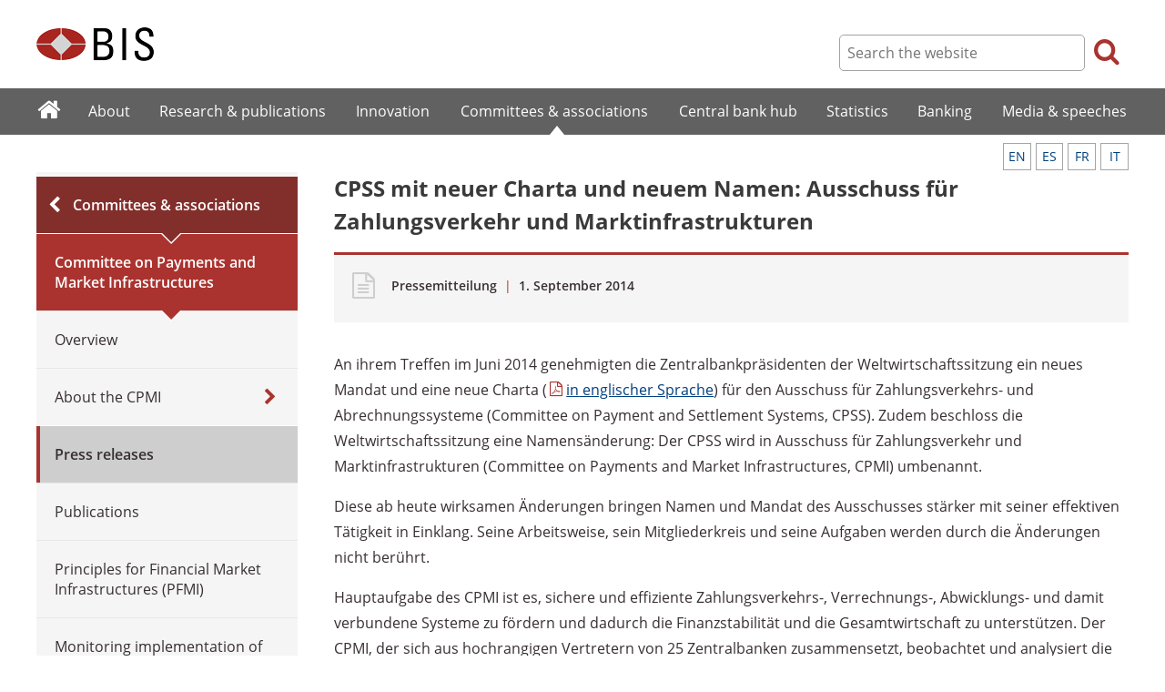

--- FILE ---
content_type: text/html; charset=UTF-8
request_url: https://www.bis.org/press/p140901_de.htm
body_size: 5541
content:
<!DOCTYPE html>
<html class='no-js' lang='de' xml:lang='de' xmlns='http://www.w3.org/1999/xhtml'>
<head>
<meta content='IE=edge' http-equiv='X-UA-Compatible'>
<meta content='width=device-width, initial-scale=1.0' name='viewport'>
<meta content='text/html; charset=utf-8' http-equiv='Content-Type'>
<meta content='CPSS mit neuer Charta und neuem Namen: Ausschuss für Zahlungsverkehr und Marktinfrastrukturen' property='og:title'>
<meta content='German translation of press release about the Committee on Payment and Settlement Systems&#39; new charter and name (1 September 2014)' property='og:description'>
<meta content='https://www.bis.org/press/p140901_de.htm' property='og:url'>
<link href='https://www.bis.org/press/p140901_de.htm' rel='canonical'>
<meta content='https://www.bis.org/img/bislogo_og.jpg' property='og:image'>
<meta content='summary_large_image' name='twitter:card'>
<meta content='@bis_org' name='twitter:site'>
<meta content='' name='keywords'>
<meta content='German translation of press release about the Committee on Payment and Settlement Systems&#39; new charter and name (1 September 2014)' name='description'>
<meta content='Mon, 24 Nov 2014 10:38:00 +0000' http-equiv='Last-Modified'>
<title>Pressemitteilung: CPSS mit neuer Charta und neuem Namen: Ausschuss für Zahlungsverkehr und Marktinfrastrukturen</title>
<link rel="icon" type="image/x-icon" href="/favicon-570124710617266452aaee59dc8fe89474345158607e5dd372d3f5389925fe99.ico" />
<link rel="shortcut icon" type="image/x-icon" href="/favicon-570124710617266452aaee59dc8fe89474345158607e5dd372d3f5389925fe99.ico" />
<link rel="stylesheet" href="/bis_original/bis/bis-262d81e317cbfa091209278241285c98d68fd0108063707e26ed5056b5a8a9c7.css" />
<link rel="stylesheet" href="/bis_original/shared/print-5dd6ea242dd39ae99601c816cf6ba8e800e519f71ffa3f5a06a8ef0ddf95f597.css" media="print" />
<link rel="stylesheet" href="/bis_original/datepicker-2b8b830d9c7f6d44e13429eb6f9765b328252be7861d72d47fff747eed394520.css" />
<link rel="stylesheet" href="/bis_original/select2-9f92f610bb1b5969b636a4d9c11476007c07643dfa60decc107ec99c81529f51.css" />
<link rel="stylesheet" href="/application-7aad27a6997b61c1490ab5b33b9a9a23d7ae915d79bd20c9b87fb5f87797e242.css" />
<script src="/js/jquery3.js"></script>
<script src="/application-f7b990a121f2fc4ca1a797046ff8f2c3b157eb2bde2fb4263fbf60fdbfde7647.js"></script>
<script src="/js/modernizr.custom.js"></script>
<script src="/bis_original/bis/standard-pretty-4cdc8e5d8567b62371db0d5853b6fd2d2363f1126e880919f0d2fa3ff8b0acdb.js"></script>

<meta content='CPSS mit neuer Charta und neuem Namen: Ausschuss für Zahlungsverkehr und Marktinfrastrukturen' name='citation_title'>
<meta content='2014-09-01' name='citation_publication_date'>
<meta content='2014-09-01' name='DC.date'>
</head>
<body>
<div class='dt tagwidth' id='body'>
<div id='bispage'>
<noscript>
<div class='_pagemsgdiv display-nojs noprint'>
<div class='pagemsg'>
This website requires javascript for proper use
</div>
</div>
</noscript>
<div class='_pagemsgdiv noprint' id='codemsg'>
<div style='display: table;'>
<div class='pagemsg' id='pagemsg'></div>
<input alt='close' id='pagemsgx' src='/img/icons/closeX.png' type='image'>
</div>
</div>
<div id='pagecontent'>
<div id='_press_p140901_de_htm'>
<div id='page-header'>
<div class='fullwidth-outer' id='pagehdr1'>
<div class='fullwidth-inner'>
<div id='pagehdr1table'>
<div id='hdr_logo'>
<a href="/"><img alt="The Bank for International Settlements" src="/img/bis-logo-short.gif" />
</a></div>
<div style='display:table-cell; width:100%;'></div>
<div class='noprint' id='hdr_tools'>
<div class='hdrtools_class' id='hdr_tool_search'>
<div class='hdr_searchicon icon icon-search' id='hdr_tool_searchicon'></div>
<div id='hdr_tool_searchiconX'>
<div class='spinner2 diagonal part-1'></div>
<div class='spinner2 diagonal part-2'></div>
</div>
</div>
<div class='hdrtools_class' id='hdr_tool_hamburger'>
<div class='noprint' id='hdr_tool_hamburgericon'>
<div class='menuhamburger spinner-master2' id='mobilemenu_hamburger'>
<div id='spinner'>
<div class='spinner2 diagonal part-1'></div>
<div class='spinner2 horizontal'></div>
<div class='spinner2 diagonal part-2'></div>
</div>
</div>
</div>
</div>
</div>
<div class='noprint' id='hdr_search'>
<form accept-charset='UTF-8' action='/search/index.htm' class='hdr_searchform' method='get'>
<div class='hdr_searchboxdiv'>
<fieldset class='hdr_searchbox'>
<input class='hdr_searchfield' id='sp_q' maxlength='80' name='globalset_q' placeholder='Search the website' type='text'>
</fieldset>
</div>
<div class='hdr_searchbuttondiv'>
<button class='hdr_searchbutton' type='submit'>
<span class='hdr_searchicon icon icon-search'></span>
</button>
</div>
</form>
</div>
</div>

</div>
</div>
<div class='fullwidth-outer' id='pagehdr2'>
<div class='fullwidth-inner'>
<div class='noprint' id='hdr_mobilesearch'>
<form accept-charset='UTF-8' action='/search/index.htm' class='hdr_searchform' method='get'>
<div class='hdr_searchboxdiv'>
<fieldset class='hdr_searchbox'>
<input class='hdr_searchfield' maxlength='80' name='globalset_q' placeholder='Search the website' type='text'>
</fieldset>
</div>
<div class='hdr_searchbuttondiv'>
<button class='hdr_searchbutton' type='submit'>
<span class='hdr_searchicon icon icon-search'></span>
</button>
</div>
</form>
</div>

</div>
</div>
</div>

<div class='noprint' id='accessibilityLinks'>
<a accesskey='0' href='#accessibilityLinks' title='access keys list'></a>
<a accesskey='1' href='#center' title='skip navigation'></a>
<a accesskey='2' href='#sp_q' title='quick search'></a>
<a accesskey='3' href='#main_menu' title='main menu'></a>
<a accesskey='4' href='#local_menu' title='local menu'></a>
<a accesskey='5' href='/sitemap/' title='sitemap'></a>
</div>
<div data-react-class="MainMenu" data-react-props="{&quot;document&quot;:{&quot;id&quot;:17010,&quot;id_cms&quot;:74678,&quot;path&quot;:&quot;/press/p140901_de.htm&quot;,&quot;menu_id&quot;:117,&quot;parent_id&quot;:null,&quot;short_title&quot;:&quot;CPSS mit neuer Charta und neuem Namen: Ausschuss für Zahlungsverkehr und Marktinfrastrukturen&quot;,&quot;long_title&quot;:null,&quot;chapter_title&quot;:null,&quot;extra_information&quot;:null,&quot;description&quot;:&quot;German translation of press release about the Committee on Payment and Settlement Systems&#39; new charter and name (1 September 2014)&quot;,&quot;abstract&quot;:null,&quot;content&quot;:&quot;\u003cp class=\&quot;Paragraph\&quot;\u003eAn ihrem Treffen im Juni 2014 genehmigten die Zentralbankpräsidenten der Weltwirtschaftssitzung ein neues Mandat und eine neue Charta (\u003ca href=\&quot;/cpmi/charter.pdf\&quot;\u003ein englischer Sprache\u003c/a\u003e) für den Ausschuss für Zahlungsverkehrs- und Abrechnungssysteme (Committee on Payment and Settlement Systems, CPSS). Zudem beschloss die Weltwirtschaftssitzung eine Namensänderung: Der CPSS wird in Ausschuss für Zahlungsverkehr und Marktinfrastrukturen (Committee on Payments and Market Infrastructures, CPMI) umbenannt.\u003c/p\u003e\r\n\u003cp class=\&quot;Paragraph\&quot;\u003eDiese ab heute wirksamen Änderungen bringen Namen und Mandat des Ausschusses stärker mit seiner effektiven Tätigkeit in Einklang. Seine Arbeitsweise, sein Mitgliederkreis und seine Aufgaben werden durch die Änderungen nicht berührt.\u003c/p\u003e\r\n\u003cp class=\&quot;Paragraph\&quot;\u003eHauptaufgabe des CPMI ist es, sichere und effiziente Zahlungsverkehrs-, Verrechnungs-, Abwicklungs- und damit verbundene Systeme zu fördern und dadurch die Finanzstabilität und die Gesamtwirtschaft zu unterstützen. Der CPMI, der sich aus hochrangigen Vertretern von 25 Zentralbanken zusammensetzt, beobachtet und analysiert die Entwicklung dieser Systeme sowohl innerhalb der verschiedenen Länder als auch grenzüberschreitend. Zudem dient er als Forum für die Zusammenarbeit unter Zentralbanken in einschlägigen aufsichtsrechtlichen, strategischen und betriebstechnischen Fragen, nicht zuletzt der Bereitstellung von Zentralbankdienstleistungen. Der CPMI ist ein globales normgebendes Gremium und setzt sich für die weltweite Stärkung der Vorschriften, Massnahmen und Praktiken in diesem Bereich ein.\u003c/p\u003e\r\n\u003cp class=\&quot;Paragraph\&quot;\u003eZur neuen Charta hielt der Vorsitzende des CPMI, Benoît C\u0026#339;uré fest, der Ausschuss für Zahlungsverkehr und Marktinfrastrukturen spiele weiterhin eine wesentliche Rolle bei der Verbesserung des allgemeinen Verständnisses von Zahlungsverkehrs-, Verrechnungs- und Abwicklungssystemen, der Erhöhung ihrer Sicherheit und Effizienz und der Schaffung einheitlicher Wettbewerbsbedingungen weltweit. Die vollständige Erklärung des Vorsitzenden des CPMI ist am Schluss der \u003ca href=\&quot;/press/p140901.htm\&quot;\u003ePressemitteilung in englischer Sprache\u003c/a\u003e verfügbar. \u003c/p\u003e\r\n\u003ch4\u003eAnmerkungen\u003c/h4\u003e\r\n\u003col\u003e\r\n\u003cli\u003e\r\n\u003cdiv class=\&quot;Paragraph\&quot;\u003eDie Weltwirtschaftssitzung ist das Aufsichtsgremium des CPMI.\u003c/div\u003e\r\n\u003c/li\u003e\r\n\u003cli\u003e\r\n\u003cdiv class=\&quot;Paragraph\&quot;\u003eZu den Zahlungsverkehrs-, Verrechnungs- und Abwicklungssystemen, die das CPMI-Mandat abdeckt, gehören Finanzmarktinfrastrukturen und sonstige Systeme und Tätigkeiten im Zusammenhang mit Zahlungsverkehr, Verrechnung, Abwicklung und Meldewesen, sowohl innerhalb der einzelnen Länder als auch grenzüberschreitend. Stichworte sind hier u.a. Grossbetrags- und Massenzahlungsverkehr, Abwicklung von Devisengeschäften, Clearing und Abwicklung von Wertpapier- und Derivatgeschäften, multilaterales Netting, Sicherheitenverwaltung sowie Massenzahlungsinstrumente bzw. -systeme. Im CPMI-Mandat enthalten sind auch die für diese Systeme bereitgestellten Dienstleistungen von Zentralbanken und anderen Instanzen.\u003c/div\u003e\r\n\u003c/li\u003e\r\n\u003cli\u003e\r\n\u003cdiv class=\&quot;Paragraph\&quot;\u003eIm CPMI sind folgende Zentralbanken vertreten: Reserve Bank of Australia, Banque Nationale de Belgique, Banco Central do Brasil, People&#39;s Bank of China, Deutsche Bundesbank, Europäische Zentralbank, Banque de France, Hong Kong Monetary Authority, Reserve Bank of India, Banca d&#39;Italia, Bank of Japan, Bank of Canada, Bank of Korea, Banco de México, De Nederlandsche Bank, Central Bank of the Russian Federation, Saudi Arabian Monetary Agency, Sveriges Riksbank, Schweizerische Nationalbank, Monetary Authority of Singapore, South African Reserve Bank, Türkiye Cumhuriyet Merkez Bankas\u0026#305;, Board of Governors of the Federal Reserve System, Federal Reserve Bank of New York, Bank of England.\u003c/div\u003e\r\n\u003c/li\u003e\r\n\u003cli\u003eWeitere Informationen über den CPMI sowie sämtliche Publikationen des Ausschusses sind auf der \u003ca href=\&quot;/cpmi/index.htm\&quot;\u003eBIZ-Website\u003c/a\u003e verfügbar.\u003c/li\u003e\r\n\u003c/ol\u003e&quot;,&quot;display_position&quot;:null,&quot;layout&quot;:null,&quot;publication_start_date&quot;:&quot;2014-09-01T08:30:00.000+02:00&quot;,&quot;created_at&quot;:&quot;2014-11-24T11:38:00.000+01:00&quot;,&quot;updated_at&quot;:&quot;2014-11-24T16:31:38.000+01:00&quot;,&quot;pdf_pages&quot;:0,&quot;pdf_file_size&quot;:null,&quot;pdf_use_title&quot;:false,&quot;series_name&quot;:null,&quot;html_header&quot;:null,&quot;html_footer&quot;:null,&quot;has_content&quot;:true}}" data-react-cache-id="MainMenu-0"></div>
<div class='fullwidth-outer' id='page-breadcrumbs'>
<div class='fullwidth-inner'>
<div data-react-class="Breadcrumbs" data-react-props="{&quot;document&quot;:{&quot;id&quot;:17010,&quot;id_cms&quot;:74678,&quot;path&quot;:&quot;/press/p140901_de.htm&quot;,&quot;menu_id&quot;:117,&quot;parent_id&quot;:null,&quot;short_title&quot;:&quot;CPSS mit neuer Charta und neuem Namen: Ausschuss für Zahlungsverkehr und Marktinfrastrukturen&quot;,&quot;long_title&quot;:null,&quot;chapter_title&quot;:null,&quot;extra_information&quot;:null,&quot;description&quot;:&quot;German translation of press release about the Committee on Payment and Settlement Systems&#39; new charter and name (1 September 2014)&quot;,&quot;abstract&quot;:null,&quot;content&quot;:&quot;\u003cp class=\&quot;Paragraph\&quot;\u003eAn ihrem Treffen im Juni 2014 genehmigten die Zentralbankpräsidenten der Weltwirtschaftssitzung ein neues Mandat und eine neue Charta (\u003ca href=\&quot;/cpmi/charter.pdf\&quot;\u003ein englischer Sprache\u003c/a\u003e) für den Ausschuss für Zahlungsverkehrs- und Abrechnungssysteme (Committee on Payment and Settlement Systems, CPSS). Zudem beschloss die Weltwirtschaftssitzung eine Namensänderung: Der CPSS wird in Ausschuss für Zahlungsverkehr und Marktinfrastrukturen (Committee on Payments and Market Infrastructures, CPMI) umbenannt.\u003c/p\u003e\r\n\u003cp class=\&quot;Paragraph\&quot;\u003eDiese ab heute wirksamen Änderungen bringen Namen und Mandat des Ausschusses stärker mit seiner effektiven Tätigkeit in Einklang. Seine Arbeitsweise, sein Mitgliederkreis und seine Aufgaben werden durch die Änderungen nicht berührt.\u003c/p\u003e\r\n\u003cp class=\&quot;Paragraph\&quot;\u003eHauptaufgabe des CPMI ist es, sichere und effiziente Zahlungsverkehrs-, Verrechnungs-, Abwicklungs- und damit verbundene Systeme zu fördern und dadurch die Finanzstabilität und die Gesamtwirtschaft zu unterstützen. Der CPMI, der sich aus hochrangigen Vertretern von 25 Zentralbanken zusammensetzt, beobachtet und analysiert die Entwicklung dieser Systeme sowohl innerhalb der verschiedenen Länder als auch grenzüberschreitend. Zudem dient er als Forum für die Zusammenarbeit unter Zentralbanken in einschlägigen aufsichtsrechtlichen, strategischen und betriebstechnischen Fragen, nicht zuletzt der Bereitstellung von Zentralbankdienstleistungen. Der CPMI ist ein globales normgebendes Gremium und setzt sich für die weltweite Stärkung der Vorschriften, Massnahmen und Praktiken in diesem Bereich ein.\u003c/p\u003e\r\n\u003cp class=\&quot;Paragraph\&quot;\u003eZur neuen Charta hielt der Vorsitzende des CPMI, Benoît C\u0026#339;uré fest, der Ausschuss für Zahlungsverkehr und Marktinfrastrukturen spiele weiterhin eine wesentliche Rolle bei der Verbesserung des allgemeinen Verständnisses von Zahlungsverkehrs-, Verrechnungs- und Abwicklungssystemen, der Erhöhung ihrer Sicherheit und Effizienz und der Schaffung einheitlicher Wettbewerbsbedingungen weltweit. Die vollständige Erklärung des Vorsitzenden des CPMI ist am Schluss der \u003ca href=\&quot;/press/p140901.htm\&quot;\u003ePressemitteilung in englischer Sprache\u003c/a\u003e verfügbar. \u003c/p\u003e\r\n\u003ch4\u003eAnmerkungen\u003c/h4\u003e\r\n\u003col\u003e\r\n\u003cli\u003e\r\n\u003cdiv class=\&quot;Paragraph\&quot;\u003eDie Weltwirtschaftssitzung ist das Aufsichtsgremium des CPMI.\u003c/div\u003e\r\n\u003c/li\u003e\r\n\u003cli\u003e\r\n\u003cdiv class=\&quot;Paragraph\&quot;\u003eZu den Zahlungsverkehrs-, Verrechnungs- und Abwicklungssystemen, die das CPMI-Mandat abdeckt, gehören Finanzmarktinfrastrukturen und sonstige Systeme und Tätigkeiten im Zusammenhang mit Zahlungsverkehr, Verrechnung, Abwicklung und Meldewesen, sowohl innerhalb der einzelnen Länder als auch grenzüberschreitend. Stichworte sind hier u.a. Grossbetrags- und Massenzahlungsverkehr, Abwicklung von Devisengeschäften, Clearing und Abwicklung von Wertpapier- und Derivatgeschäften, multilaterales Netting, Sicherheitenverwaltung sowie Massenzahlungsinstrumente bzw. -systeme. Im CPMI-Mandat enthalten sind auch die für diese Systeme bereitgestellten Dienstleistungen von Zentralbanken und anderen Instanzen.\u003c/div\u003e\r\n\u003c/li\u003e\r\n\u003cli\u003e\r\n\u003cdiv class=\&quot;Paragraph\&quot;\u003eIm CPMI sind folgende Zentralbanken vertreten: Reserve Bank of Australia, Banque Nationale de Belgique, Banco Central do Brasil, People&#39;s Bank of China, Deutsche Bundesbank, Europäische Zentralbank, Banque de France, Hong Kong Monetary Authority, Reserve Bank of India, Banca d&#39;Italia, Bank of Japan, Bank of Canada, Bank of Korea, Banco de México, De Nederlandsche Bank, Central Bank of the Russian Federation, Saudi Arabian Monetary Agency, Sveriges Riksbank, Schweizerische Nationalbank, Monetary Authority of Singapore, South African Reserve Bank, Türkiye Cumhuriyet Merkez Bankas\u0026#305;, Board of Governors of the Federal Reserve System, Federal Reserve Bank of New York, Bank of England.\u003c/div\u003e\r\n\u003c/li\u003e\r\n\u003cli\u003eWeitere Informationen über den CPMI sowie sämtliche Publikationen des Ausschusses sind auf der \u003ca href=\&quot;/cpmi/index.htm\&quot;\u003eBIZ-Website\u003c/a\u003e verfügbar.\u003c/li\u003e\r\n\u003c/ol\u003e&quot;,&quot;display_position&quot;:null,&quot;layout&quot;:null,&quot;publication_start_date&quot;:&quot;2014-09-01T08:30:00.000+02:00&quot;,&quot;created_at&quot;:&quot;2014-11-24T11:38:00.000+01:00&quot;,&quot;updated_at&quot;:&quot;2014-11-24T16:31:38.000+01:00&quot;,&quot;pdf_pages&quot;:0,&quot;pdf_file_size&quot;:null,&quot;pdf_use_title&quot;:false,&quot;series_name&quot;:null,&quot;html_header&quot;:null,&quot;html_footer&quot;:null,&quot;has_content&quot;:true},&quot;document_links&quot;:[{&quot;relation&quot;:{&quot;id&quot;:4,&quot;id_cms&quot;:4,&quot;reference_key&quot;:&quot;OtherLangs&quot;,&quot;name&quot;:&quot;Other languages&quot;,&quot;display_position&quot;:10,&quot;show_in_default_list&quot;:false,&quot;created_at&quot;:&quot;2023-09-04T10:42:20.853+02:00&quot;,&quot;updated_at&quot;:&quot;2023-09-04T10:42:20.853+02:00&quot;},&quot;document_links&quot;:[{&quot;id&quot;:3005,&quot;id_cms&quot;:14882,&quot;href&quot;:&quot;/press/p140901.htm&quot;,&quot;text&quot;:&quot;English&quot;,&quot;created_at&quot;:&quot;2023-09-04T12:07:08.799+02:00&quot;,&quot;updated_at&quot;:&quot;2023-09-04T12:07:08.799+02:00&quot;},{&quot;id&quot;:3007,&quot;id_cms&quot;:14879,&quot;href&quot;:&quot;/press/p140901_fr.htm&quot;,&quot;text&quot;:&quot;Français&quot;,&quot;created_at&quot;:&quot;2023-09-04T12:07:08.824+02:00&quot;,&quot;updated_at&quot;:&quot;2023-09-04T12:07:08.824+02:00&quot;},{&quot;id&quot;:3009,&quot;id_cms&quot;:14880,&quot;href&quot;:&quot;/press/p140901_it.htm&quot;,&quot;text&quot;:&quot;Italiano&quot;,&quot;created_at&quot;:&quot;2023-09-04T12:07:08.977+02:00&quot;,&quot;updated_at&quot;:&quot;2023-09-04T12:07:08.977+02:00&quot;},{&quot;id&quot;:3008,&quot;id_cms&quot;:14881,&quot;href&quot;:&quot;/press/p140901_es.htm&quot;,&quot;text&quot;:&quot;Español&quot;,&quot;created_at&quot;:&quot;2023-09-04T12:07:08.863+02:00&quot;,&quot;updated_at&quot;:&quot;2023-09-04T12:07:08.863+02:00&quot;}]}],&quot;document_parent_path&quot;:null}" data-react-cache-id="Breadcrumbs-0"></div>

</div>
</div>
<div class='fullwidth-outer'>
<div class='fullwidth-inner'>
<div class='document_container' id='container'>
<div class='column noprint' id='left'>
<div data-react-class="LocalMenu" data-react-props="{&quot;document&quot;:{&quot;id&quot;:17010,&quot;id_cms&quot;:74678,&quot;path&quot;:&quot;/press/p140901_de.htm&quot;,&quot;menu_id&quot;:117,&quot;parent_id&quot;:null,&quot;short_title&quot;:&quot;CPSS mit neuer Charta und neuem Namen: Ausschuss für Zahlungsverkehr und Marktinfrastrukturen&quot;,&quot;long_title&quot;:null,&quot;chapter_title&quot;:null,&quot;extra_information&quot;:null,&quot;description&quot;:&quot;German translation of press release about the Committee on Payment and Settlement Systems&#39; new charter and name (1 September 2014)&quot;,&quot;abstract&quot;:null,&quot;content&quot;:&quot;\u003cp class=\&quot;Paragraph\&quot;\u003eAn ihrem Treffen im Juni 2014 genehmigten die Zentralbankpräsidenten der Weltwirtschaftssitzung ein neues Mandat und eine neue Charta (\u003ca href=\&quot;/cpmi/charter.pdf\&quot;\u003ein englischer Sprache\u003c/a\u003e) für den Ausschuss für Zahlungsverkehrs- und Abrechnungssysteme (Committee on Payment and Settlement Systems, CPSS). Zudem beschloss die Weltwirtschaftssitzung eine Namensänderung: Der CPSS wird in Ausschuss für Zahlungsverkehr und Marktinfrastrukturen (Committee on Payments and Market Infrastructures, CPMI) umbenannt.\u003c/p\u003e\r\n\u003cp class=\&quot;Paragraph\&quot;\u003eDiese ab heute wirksamen Änderungen bringen Namen und Mandat des Ausschusses stärker mit seiner effektiven Tätigkeit in Einklang. Seine Arbeitsweise, sein Mitgliederkreis und seine Aufgaben werden durch die Änderungen nicht berührt.\u003c/p\u003e\r\n\u003cp class=\&quot;Paragraph\&quot;\u003eHauptaufgabe des CPMI ist es, sichere und effiziente Zahlungsverkehrs-, Verrechnungs-, Abwicklungs- und damit verbundene Systeme zu fördern und dadurch die Finanzstabilität und die Gesamtwirtschaft zu unterstützen. Der CPMI, der sich aus hochrangigen Vertretern von 25 Zentralbanken zusammensetzt, beobachtet und analysiert die Entwicklung dieser Systeme sowohl innerhalb der verschiedenen Länder als auch grenzüberschreitend. Zudem dient er als Forum für die Zusammenarbeit unter Zentralbanken in einschlägigen aufsichtsrechtlichen, strategischen und betriebstechnischen Fragen, nicht zuletzt der Bereitstellung von Zentralbankdienstleistungen. Der CPMI ist ein globales normgebendes Gremium und setzt sich für die weltweite Stärkung der Vorschriften, Massnahmen und Praktiken in diesem Bereich ein.\u003c/p\u003e\r\n\u003cp class=\&quot;Paragraph\&quot;\u003eZur neuen Charta hielt der Vorsitzende des CPMI, Benoît C\u0026#339;uré fest, der Ausschuss für Zahlungsverkehr und Marktinfrastrukturen spiele weiterhin eine wesentliche Rolle bei der Verbesserung des allgemeinen Verständnisses von Zahlungsverkehrs-, Verrechnungs- und Abwicklungssystemen, der Erhöhung ihrer Sicherheit und Effizienz und der Schaffung einheitlicher Wettbewerbsbedingungen weltweit. Die vollständige Erklärung des Vorsitzenden des CPMI ist am Schluss der \u003ca href=\&quot;/press/p140901.htm\&quot;\u003ePressemitteilung in englischer Sprache\u003c/a\u003e verfügbar. \u003c/p\u003e\r\n\u003ch4\u003eAnmerkungen\u003c/h4\u003e\r\n\u003col\u003e\r\n\u003cli\u003e\r\n\u003cdiv class=\&quot;Paragraph\&quot;\u003eDie Weltwirtschaftssitzung ist das Aufsichtsgremium des CPMI.\u003c/div\u003e\r\n\u003c/li\u003e\r\n\u003cli\u003e\r\n\u003cdiv class=\&quot;Paragraph\&quot;\u003eZu den Zahlungsverkehrs-, Verrechnungs- und Abwicklungssystemen, die das CPMI-Mandat abdeckt, gehören Finanzmarktinfrastrukturen und sonstige Systeme und Tätigkeiten im Zusammenhang mit Zahlungsverkehr, Verrechnung, Abwicklung und Meldewesen, sowohl innerhalb der einzelnen Länder als auch grenzüberschreitend. Stichworte sind hier u.a. Grossbetrags- und Massenzahlungsverkehr, Abwicklung von Devisengeschäften, Clearing und Abwicklung von Wertpapier- und Derivatgeschäften, multilaterales Netting, Sicherheitenverwaltung sowie Massenzahlungsinstrumente bzw. -systeme. Im CPMI-Mandat enthalten sind auch die für diese Systeme bereitgestellten Dienstleistungen von Zentralbanken und anderen Instanzen.\u003c/div\u003e\r\n\u003c/li\u003e\r\n\u003cli\u003e\r\n\u003cdiv class=\&quot;Paragraph\&quot;\u003eIm CPMI sind folgende Zentralbanken vertreten: Reserve Bank of Australia, Banque Nationale de Belgique, Banco Central do Brasil, People&#39;s Bank of China, Deutsche Bundesbank, Europäische Zentralbank, Banque de France, Hong Kong Monetary Authority, Reserve Bank of India, Banca d&#39;Italia, Bank of Japan, Bank of Canada, Bank of Korea, Banco de México, De Nederlandsche Bank, Central Bank of the Russian Federation, Saudi Arabian Monetary Agency, Sveriges Riksbank, Schweizerische Nationalbank, Monetary Authority of Singapore, South African Reserve Bank, Türkiye Cumhuriyet Merkez Bankas\u0026#305;, Board of Governors of the Federal Reserve System, Federal Reserve Bank of New York, Bank of England.\u003c/div\u003e\r\n\u003c/li\u003e\r\n\u003cli\u003eWeitere Informationen über den CPMI sowie sämtliche Publikationen des Ausschusses sind auf der \u003ca href=\&quot;/cpmi/index.htm\&quot;\u003eBIZ-Website\u003c/a\u003e verfügbar.\u003c/li\u003e\r\n\u003c/ol\u003e&quot;,&quot;display_position&quot;:null,&quot;layout&quot;:null,&quot;publication_start_date&quot;:&quot;2014-09-01T08:30:00.000+02:00&quot;,&quot;created_at&quot;:&quot;2014-11-24T11:38:00.000+01:00&quot;,&quot;updated_at&quot;:&quot;2014-11-24T16:31:38.000+01:00&quot;,&quot;pdf_pages&quot;:0,&quot;pdf_file_size&quot;:null,&quot;pdf_use_title&quot;:false,&quot;series_name&quot;:null,&quot;html_header&quot;:null,&quot;html_footer&quot;:null,&quot;has_content&quot;:true}}" data-react-cache-id="LocalMenu-0" id="navigation_local"></div>
</div>
<div class='defaultstyles overridedefault' id='center' role='main'>
<div class='langlinks' style='text-decoration:none;'>
<div data-react-class="PageLangLinksTop" data-react-props="{&quot;links&quot;:[{&quot;id&quot;:3005,&quot;id_cms&quot;:14882,&quot;href&quot;:&quot;/press/p140901.htm&quot;,&quot;text&quot;:&quot;English&quot;,&quot;created_at&quot;:&quot;2023-09-04T12:07:08.799+02:00&quot;,&quot;updated_at&quot;:&quot;2023-09-04T12:07:08.799+02:00&quot;},{&quot;id&quot;:3007,&quot;id_cms&quot;:14879,&quot;href&quot;:&quot;/press/p140901_fr.htm&quot;,&quot;text&quot;:&quot;Français&quot;,&quot;created_at&quot;:&quot;2023-09-04T12:07:08.824+02:00&quot;,&quot;updated_at&quot;:&quot;2023-09-04T12:07:08.824+02:00&quot;},{&quot;id&quot;:3009,&quot;id_cms&quot;:14880,&quot;href&quot;:&quot;/press/p140901_it.htm&quot;,&quot;text&quot;:&quot;Italiano&quot;,&quot;created_at&quot;:&quot;2023-09-04T12:07:08.977+02:00&quot;,&quot;updated_at&quot;:&quot;2023-09-04T12:07:08.977+02:00&quot;},{&quot;id&quot;:3008,&quot;id_cms&quot;:14881,&quot;href&quot;:&quot;/press/p140901_es.htm&quot;,&quot;text&quot;:&quot;Español&quot;,&quot;created_at&quot;:&quot;2023-09-04T12:07:08.863+02:00&quot;,&quot;updated_at&quot;:&quot;2023-09-04T12:07:08.863+02:00&quot;}]}" data-react-cache-id="PageLangLinksTop-0"></div>
</div>
<h1>CPSS mit neuer Charta und neuem Namen: Ausschuss für Zahlungsverkehr und Marktinfrastrukturen</h1>
<div class='pageinfoblk override'>
<div class='icoblk icon-file-generic icon'></div>
<div class='pdftxt'>
<div class='pdfdocinfo'>
<span style='font-weight:600;'>Pressemitteilung</span>
<span class='red'> | </span>
<div class='date'>
 1. September 2014
</div>
</div>
<div class='pdfauthors'>
</div>
<div data-react-class="PageLangLinksPDFBox" data-react-props="{&quot;links&quot;:[{&quot;id&quot;:3005,&quot;id_cms&quot;:14882,&quot;href&quot;:&quot;/press/p140901.htm&quot;,&quot;text&quot;:&quot;English&quot;,&quot;created_at&quot;:&quot;2023-09-04T12:07:08.799+02:00&quot;,&quot;updated_at&quot;:&quot;2023-09-04T12:07:08.799+02:00&quot;},{&quot;id&quot;:3007,&quot;id_cms&quot;:14879,&quot;href&quot;:&quot;/press/p140901_fr.htm&quot;,&quot;text&quot;:&quot;Français&quot;,&quot;created_at&quot;:&quot;2023-09-04T12:07:08.824+02:00&quot;,&quot;updated_at&quot;:&quot;2023-09-04T12:07:08.824+02:00&quot;},{&quot;id&quot;:3009,&quot;id_cms&quot;:14880,&quot;href&quot;:&quot;/press/p140901_it.htm&quot;,&quot;text&quot;:&quot;Italiano&quot;,&quot;created_at&quot;:&quot;2023-09-04T12:07:08.977+02:00&quot;,&quot;updated_at&quot;:&quot;2023-09-04T12:07:08.977+02:00&quot;},{&quot;id&quot;:3008,&quot;id_cms&quot;:14881,&quot;href&quot;:&quot;/press/p140901_es.htm&quot;,&quot;text&quot;:&quot;Español&quot;,&quot;created_at&quot;:&quot;2023-09-04T12:07:08.863+02:00&quot;,&quot;updated_at&quot;:&quot;2023-09-04T12:07:08.863+02:00&quot;}]}" data-react-cache-id="PageLangLinksPDFBox-0"></div>
</div>
</div>

<div id='cmsContent'>
<p class="Paragraph">An ihrem Treffen im Juni 2014 genehmigten die Zentralbankpräsidenten der Weltwirtschaftssitzung ein neues Mandat und eine neue Charta (<a href="/cpmi/charter.pdf">in englischer Sprache</a>)&nbsp;für den Ausschuss für Zahlungsverkehrs- und Abrechnungssysteme (Committee on Payment and Settlement Systems, CPSS). Zudem beschloss die Weltwirtschaftssitzung eine Namensänderung: Der CPSS wird in Ausschuss für Zahlungsverkehr und Marktinfrastrukturen (Committee on Payments and Market Infrastructures, CPMI) umbenannt.</p>
<p class="Paragraph">Diese ab heute wirksamen Änderungen bringen Namen und Mandat des Ausschusses stärker mit seiner effektiven Tätigkeit in Einklang. Seine Arbeitsweise, sein Mitgliederkreis und seine Aufgaben werden durch die Änderungen nicht berührt.</p>
<p class="Paragraph">Hauptaufgabe des CPMI ist es, sichere und effiziente Zahlungsverkehrs-, Verrechnungs-, Abwicklungs- und damit verbundene Systeme zu fördern und dadurch die Finanzstabilität und die Gesamtwirtschaft zu unterstützen. Der CPMI, der sich aus hochrangigen Vertretern von 25&nbsp;Zentralbanken zusammensetzt, beobachtet und analysiert die Entwicklung dieser Systeme sowohl innerhalb der verschiedenen Länder als auch grenzüberschreitend. Zudem dient er als Forum für die Zusammenarbeit unter Zentralbanken in einschlägigen aufsichtsrechtlichen, strategischen und betriebstechnischen Fragen, nicht zuletzt der Bereitstellung von Zentralbankdienstleistungen. Der CPMI ist ein globales normgebendes Gremium und setzt sich für die weltweite Stärkung der Vorschriften, Massnahmen und Praktiken in diesem Bereich ein.</p>
<p class="Paragraph">Zur neuen Charta hielt der Vorsitzende des CPMI, Benoît Cœuré fest, der Ausschuss für Zahlungsverkehr und Marktinfrastrukturen spiele weiterhin eine wesentliche Rolle bei der Verbesserung des allgemeinen Verständnisses von Zahlungsverkehrs-, Verrechnungs- und Abwicklungssystemen, der Erhöhung ihrer Sicherheit und Effizienz und der Schaffung einheitlicher Wettbewerbsbedingungen weltweit. Die vollständige Erklärung des Vorsitzenden des CPMI ist am Schluss der <a href="/press/p140901.htm">Pressemitteilung in englischer Sprache</a> verfügbar.&nbsp;</p>
<h4>Anmerkungen</h4>
<ol>
<li>
<div class="Paragraph">Die Weltwirtschaftssitzung ist das Aufsichtsgremium des CPMI.</div>
</li>
<li>
<div class="Paragraph">Zu den Zahlungsverkehrs-, Verrechnungs- und Abwicklungssystemen, die das CPMI-Mandat abdeckt, gehören Finanzmarktinfrastrukturen und sonstige Systeme und Tätigkeiten im Zusammenhang mit Zahlungsverkehr, Verrechnung, Abwicklung und Meldewesen, sowohl innerhalb der einzelnen Länder als auch grenzüberschreitend. Stichworte sind hier u.a. Grossbetrags- und Massenzahlungsverkehr, Abwicklung von Devisengeschäften, Clearing und Abwicklung von Wertpapier- und Derivatgeschäften, multilaterales Netting, Sicherheitenverwaltung sowie Massenzahlungsinstrumente bzw. -systeme. Im CPMI-Mandat enthalten sind auch die für diese Systeme bereitgestellten Dienstleistungen von Zentralbanken und anderen Instanzen.</div>
</li>
<li>
<div class="Paragraph">Im CPMI sind folgende Zentralbanken vertreten: Reserve Bank of Australia, Banque Nationale de Belgique, Banco Central do Brasil, People's Bank of China, Deutsche Bundesbank, Europäische Zentralbank, Banque de France, Hong Kong Monetary Authority, Reserve Bank of India, Banca d'Italia, Bank of Japan, Bank of Canada, Bank of Korea, Banco de México, De Nederlandsche Bank, Central Bank of the Russian Federation, Saudi Arabian Monetary Agency, Sveriges Riksbank, Schweizerische Nationalbank, Monetary Authority of Singapore, South African Reserve Bank, Türkiye Cumhuriyet Merkez Bankası, Board of Governors of the Federal Reserve System, Federal Reserve Bank of New York, Bank of England.</div>
</li>
<li>Weitere Informationen über den CPMI sowie sämtliche Publikationen des Ausschusses sind auf der <a href="/cpmi/index.htm">BIZ-Website</a> verfügbar.</li>
</ol>
</div>


</div>
</div>

</div>
</div>
<div class='fullwidth-outer' id='page-maybeinterestedin'>
<div class='fullwidth-inner'>
<div class='noprint' id='maybeinterestedin-div'>
</div>

</div>
</div>

</div>
</div>
</div>
<div class='noprint' role='contentinfo'>
<div class='fullwidth-outer' id='page-footer'>
<div class='fullwidth-inner'>
<a href='#0' id='totop'>Top</a>
<div id='sharethispage'>
<ul class='sociallist'>
<li>Share this page</li>
<li>
<a href='https://twitter.com/share' id='footershare_twitter' onclick='window.open(&#39;//twitter.com/share?url=&#39; + encodeURIComponent(window.location.href) + &#39;&amp;text=&#39; + encodeURI(document.title) + &#39;&amp;via=bis_org&#39;,&#39;_blank&#39;, &#39;height=450,width=600,menubar=no&#39;); return false;'>
<span class='icon shareicons icon-twitter-square'></span>
</a>
</li>
<li>
<a href='https://www.linkedin.com/shareArticle' id='footershare_linkedin' onclick='window.open(&#39;https://www.linkedin.com/shareArticle?url=&#39; + encodeURIComponent(window.location.href) + &#39;&amp;mini=true&#39; + &#39;&amp;title=&#39; + encodeURI(document.title),&#39;_blank&#39;, &#39;height=450,width=600,menubar=no&#39;); return false;'>
<span class='icon shareicons icon-linkedin-square'></span>
</a>
</li>
<li>
<a href='#' id='footershare_email' onclick='window.location=&#39;mailto:?subject=I would like to share this BIS website link with you&amp;body=Link to the website of the Bank for International Settlements%0D%0A&#39; + window.location; return false;'>
<span class='icon shareicons icon-envelope-square'></span>
</a>
</li>
</ul>
</div>
<div id='footer-pagediv'>
<div class='footer-divblks' id='footer-leftdiv'>
<div id='stayconnected'>
<div class='title'>Stay connected</div>
<ul class='sociallist'>
<li>Follow us</li>
<li>
<a class='iconlink' href='https://twitter.com/BIS_org' title='Follow us on Twitter'>
<span class='icon shareicons icon-twitter-square'></span>
</a>
</li>
<li>
<a class='iconlink' href='https://www.linkedin.com/company/bis' title='Follow us on LinkedIn'>
<span class='icon shareicons icon-linkedin-square'></span>
</a>
</li>
<li>
<a class='iconlink' href='https://www.youtube.com/user/bisbribiz' title='Watch our YouTube videos'>
<span class='icon shareicons icon-youtube-square'></span>
</a>
</li>
<li>
<a class='iconlink' href='/rss/index.htm' title='RSS feeds'>
<span class='icon shareicons icon-rss-square'></span>
</a>
</li>
<li>
<a class='iconlink' href='/podcast' title='Listen to our podcast'>
<span class='icon shareicons icon-podcast'></span>
</a>
</li>
<li>
<a class='iconlink' href='https://www.instagram.com/bankforintlsettlements/?hl=en' title='Follow us on Instagram'>
<span class='icon shareicons icon-instagram'></span>
</a>
</li>
</ul>
<ul id='emailalert'>
<li>
<a class='iconlink' href='/emailalerts.htm' title='Email alerts'>
<div class='icon shareicons icon-envelope-square'></div>
</a>
</li>
<li>Sign up to receive email alerts</li>
</ul>
</div>
</div>
<div class='footer-divblks' id='footer-rightdiv'>
<div id='footertable'>
<div class='footercolumn'>
<ul>
<li>
<div class='title'>About BIS</div>
</li>
<li>
<a href='/sitemap/index.htm'>Sitemap</a>
</li>
<li>
<a href='/about/faq.htm'>FAQ</a>
</li>
<li>
<a href='/about/contact.htm'>Contact</a>
</li>
<li>
<a href='/careers/index.htm'>Careers</a>
</li>
<li>
<a href='/translations/index.htm'>Translations</a>
</li>
</ul>
</div>
<div class='footercolumn'>
<ul>
<li>
<div class='title'>Legal information</div>
</li>
<li>
<a href='/terms_conditions.htm'>Terms and conditions</a>
</li>
<li>
<a href='/terms_conditions.htm#Copyright_and_Permissions'>Copyright and permissions</a>
</li>
<li>
<a href='/privacy.htm'>Privacy notice</a>
</li>
<li>
<a href='/cookies.htm'>Cookies notice</a>
</li>
<li>
<a href='/about/warning0405.htm'>Email scam warning</a>
</li>
</ul>
</div>
</div>
</div>
</div>

</div>
</div>
</div>

<div class='menuoverlay noprint' id='mo_upper' style='top:0px;display:none;'></div>
<div class='menuoverlay noprint' id='mo_lower' style='display:none;'></div>
<div class='menuoverlay noprint' id='mfmo_lower' style='display:none;'></div>

</div>
<div data-react-class="CookieManager" data-react-props="{}" data-react-cache-id="CookieManager-0"></div>
<div data-react-class="AnalyticsManager" data-react-props="{&quot;document&quot;:{&quot;id&quot;:17010,&quot;id_cms&quot;:74678,&quot;path&quot;:&quot;/press/p140901_de.htm&quot;,&quot;menu_id&quot;:117,&quot;parent_id&quot;:null,&quot;short_title&quot;:&quot;CPSS mit neuer Charta und neuem Namen: Ausschuss für Zahlungsverkehr und Marktinfrastrukturen&quot;,&quot;long_title&quot;:null,&quot;chapter_title&quot;:null,&quot;extra_information&quot;:null,&quot;description&quot;:&quot;German translation of press release about the Committee on Payment and Settlement Systems&#39; new charter and name (1 September 2014)&quot;,&quot;abstract&quot;:null,&quot;content&quot;:&quot;\u003cp class=\&quot;Paragraph\&quot;\u003eAn ihrem Treffen im Juni 2014 genehmigten die Zentralbankpräsidenten der Weltwirtschaftssitzung ein neues Mandat und eine neue Charta (\u003ca href=\&quot;/cpmi/charter.pdf\&quot;\u003ein englischer Sprache\u003c/a\u003e) für den Ausschuss für Zahlungsverkehrs- und Abrechnungssysteme (Committee on Payment and Settlement Systems, CPSS). Zudem beschloss die Weltwirtschaftssitzung eine Namensänderung: Der CPSS wird in Ausschuss für Zahlungsverkehr und Marktinfrastrukturen (Committee on Payments and Market Infrastructures, CPMI) umbenannt.\u003c/p\u003e\r\n\u003cp class=\&quot;Paragraph\&quot;\u003eDiese ab heute wirksamen Änderungen bringen Namen und Mandat des Ausschusses stärker mit seiner effektiven Tätigkeit in Einklang. Seine Arbeitsweise, sein Mitgliederkreis und seine Aufgaben werden durch die Änderungen nicht berührt.\u003c/p\u003e\r\n\u003cp class=\&quot;Paragraph\&quot;\u003eHauptaufgabe des CPMI ist es, sichere und effiziente Zahlungsverkehrs-, Verrechnungs-, Abwicklungs- und damit verbundene Systeme zu fördern und dadurch die Finanzstabilität und die Gesamtwirtschaft zu unterstützen. Der CPMI, der sich aus hochrangigen Vertretern von 25 Zentralbanken zusammensetzt, beobachtet und analysiert die Entwicklung dieser Systeme sowohl innerhalb der verschiedenen Länder als auch grenzüberschreitend. Zudem dient er als Forum für die Zusammenarbeit unter Zentralbanken in einschlägigen aufsichtsrechtlichen, strategischen und betriebstechnischen Fragen, nicht zuletzt der Bereitstellung von Zentralbankdienstleistungen. Der CPMI ist ein globales normgebendes Gremium und setzt sich für die weltweite Stärkung der Vorschriften, Massnahmen und Praktiken in diesem Bereich ein.\u003c/p\u003e\r\n\u003cp class=\&quot;Paragraph\&quot;\u003eZur neuen Charta hielt der Vorsitzende des CPMI, Benoît C\u0026#339;uré fest, der Ausschuss für Zahlungsverkehr und Marktinfrastrukturen spiele weiterhin eine wesentliche Rolle bei der Verbesserung des allgemeinen Verständnisses von Zahlungsverkehrs-, Verrechnungs- und Abwicklungssystemen, der Erhöhung ihrer Sicherheit und Effizienz und der Schaffung einheitlicher Wettbewerbsbedingungen weltweit. Die vollständige Erklärung des Vorsitzenden des CPMI ist am Schluss der \u003ca href=\&quot;/press/p140901.htm\&quot;\u003ePressemitteilung in englischer Sprache\u003c/a\u003e verfügbar. \u003c/p\u003e\r\n\u003ch4\u003eAnmerkungen\u003c/h4\u003e\r\n\u003col\u003e\r\n\u003cli\u003e\r\n\u003cdiv class=\&quot;Paragraph\&quot;\u003eDie Weltwirtschaftssitzung ist das Aufsichtsgremium des CPMI.\u003c/div\u003e\r\n\u003c/li\u003e\r\n\u003cli\u003e\r\n\u003cdiv class=\&quot;Paragraph\&quot;\u003eZu den Zahlungsverkehrs-, Verrechnungs- und Abwicklungssystemen, die das CPMI-Mandat abdeckt, gehören Finanzmarktinfrastrukturen und sonstige Systeme und Tätigkeiten im Zusammenhang mit Zahlungsverkehr, Verrechnung, Abwicklung und Meldewesen, sowohl innerhalb der einzelnen Länder als auch grenzüberschreitend. Stichworte sind hier u.a. Grossbetrags- und Massenzahlungsverkehr, Abwicklung von Devisengeschäften, Clearing und Abwicklung von Wertpapier- und Derivatgeschäften, multilaterales Netting, Sicherheitenverwaltung sowie Massenzahlungsinstrumente bzw. -systeme. Im CPMI-Mandat enthalten sind auch die für diese Systeme bereitgestellten Dienstleistungen von Zentralbanken und anderen Instanzen.\u003c/div\u003e\r\n\u003c/li\u003e\r\n\u003cli\u003e\r\n\u003cdiv class=\&quot;Paragraph\&quot;\u003eIm CPMI sind folgende Zentralbanken vertreten: Reserve Bank of Australia, Banque Nationale de Belgique, Banco Central do Brasil, People&#39;s Bank of China, Deutsche Bundesbank, Europäische Zentralbank, Banque de France, Hong Kong Monetary Authority, Reserve Bank of India, Banca d&#39;Italia, Bank of Japan, Bank of Canada, Bank of Korea, Banco de México, De Nederlandsche Bank, Central Bank of the Russian Federation, Saudi Arabian Monetary Agency, Sveriges Riksbank, Schweizerische Nationalbank, Monetary Authority of Singapore, South African Reserve Bank, Türkiye Cumhuriyet Merkez Bankas\u0026#305;, Board of Governors of the Federal Reserve System, Federal Reserve Bank of New York, Bank of England.\u003c/div\u003e\r\n\u003c/li\u003e\r\n\u003cli\u003eWeitere Informationen über den CPMI sowie sämtliche Publikationen des Ausschusses sind auf der \u003ca href=\&quot;/cpmi/index.htm\&quot;\u003eBIZ-Website\u003c/a\u003e verfügbar.\u003c/li\u003e\r\n\u003c/ol\u003e&quot;,&quot;display_position&quot;:null,&quot;layout&quot;:null,&quot;publication_start_date&quot;:&quot;2014-09-01T08:30:00.000+02:00&quot;,&quot;created_at&quot;:&quot;2014-11-24T11:38:00.000+01:00&quot;,&quot;updated_at&quot;:&quot;2014-11-24T16:31:38.000+01:00&quot;,&quot;pdf_pages&quot;:0,&quot;pdf_file_size&quot;:null,&quot;pdf_use_title&quot;:false,&quot;series_name&quot;:null,&quot;html_header&quot;:null,&quot;html_footer&quot;:null,&quot;has_content&quot;:true}}" data-react-cache-id="AnalyticsManager-0"></div>
</body>
</html>

